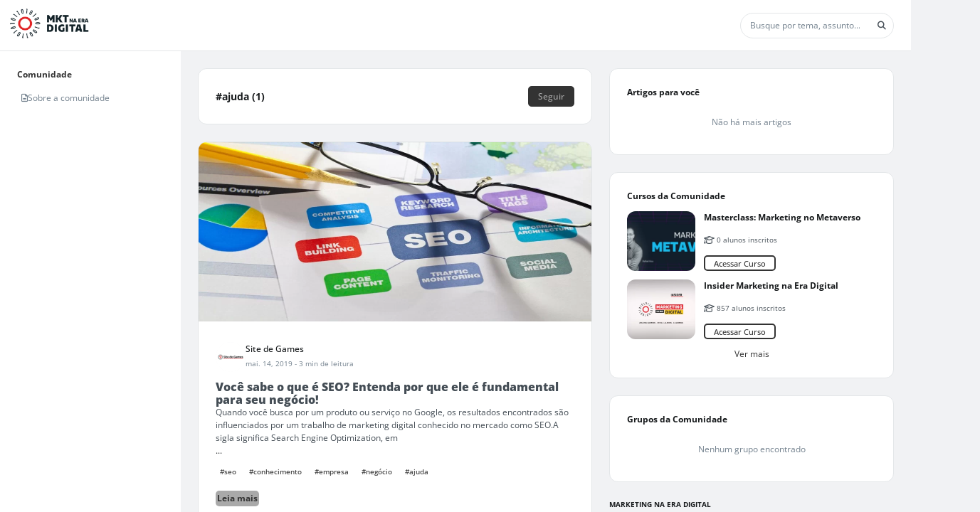

--- FILE ---
content_type: application/javascript
request_url: https://cd01.redesign.static-01.com/components/production/chunk-B3IVCD6D.js
body_size: 84
content:
import{L as i,M as n,jc as o,xa as s}from"./chunk-ZNK4JJTA.js";var a=new n("CodeInputComponentConfig");var j=(()=>{class t{static forRoot(e){return{ngModule:t,providers:[{provide:a,useValue:e}]}}static{this.\u0275fac=function(r){return new(r||t)}}static{this.\u0275mod=s({type:t})}static{this.\u0275inj=i({imports:[o]})}}return t})();export{j as a};
//# sourceMappingURL=chunk-B3IVCD6D.js.map
